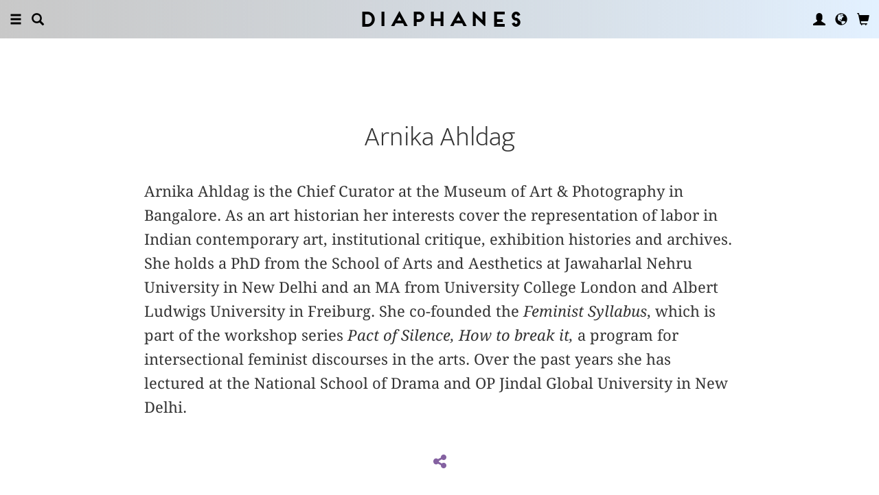

--- FILE ---
content_type: text/html; charset=UTF-8
request_url: https://diaphanes.com/person/arnika-ahldag-3143
body_size: 4967
content:
<!DOCTYPE html>
<html class="" lang="en">
<head>
	<meta charset="utf-8">
<meta name="robots" content="index, follow">
<meta name="revisit-after" content="1 days">
<meta http-equiv="X-UA-Compatible" content="IE=edge">
<meta name="viewport" content="width=device-width, initial-scale=1">
<meta http-equiv="language" content="en">
<meta property="og:url" content="http://diaphanes.com/person/arnika-ahldag-3143">
<meta property="og:title" content="Arnika Ahldag">
<meta property="og:description" content="Arnika Ahldag Arnika Ahldag is the Chief Curator at the Museum of Art & Photography in Bangalore. As an art historian her interests cover the representation of labor in Indian contemporary art, institutional critique, exhibition histories and archives. She holds a PhD from the School of Arts and Aesthetics at Jawaharlal Nehru University in New Delhi and an MA from University College London and Albert Ludwigs University in Freiburg. She co-founded the Feminist Syllabus, which is part of the workshop series Pact of Silence, How to break it, a program for intersectional feminist discourses in the arts. Over the past years she has lectured at the National School of Drama and OP Jindal Global University in New Delhi.">
	<link rel="apple-touch-icon-precomposed" href="https://diaphanes.com/apple-touch-icon.png" />
	<title>diaphanes - Arnika Ahldag</title>
		<link rel="shortcut icon" href="/favicon.ico" />

	<!-- CSS: Main Libraries -->
	<link rel="stylesheet" href="/css_NE/bootstrap.css?v=13" type="text/css" media="all" />	<link rel="stylesheet" href="/css_NE/bootstrap-xlgrid.css" type="text/css" media="all" />	<link rel="stylesheet" href="/css_NE/font-awesome.min.css" type="text/css" media="all" />
	<!-- CSS: Tools -->
	<link rel="stylesheet" href="/plugins_NE/maximage/jquery.maximage.min.css" type="text/css" media="all" />	<link rel="stylesheet" href="/plugins_NE/swiper/swiper.min.css" type="text/css" media="all" />	<link rel="stylesheet" href="/plugins_NE/fancybox/jquery.fancybox.css" type="text/css" media="all" />	<link rel="stylesheet" href="/plugins_NE/jssocials/jssocials.css" type="text/css" media="all" />	<link rel="stylesheet" href="/plugins_NE/jssocials/jssocials-theme-flat.css" type="text/css" media="all" />	<link rel="stylesheet" href="/plugins_NE/switchery/switchery.css" type="text/css" media="all" />	
	<!-- CSS: Custom -->
	<link rel="stylesheet" href="/css_NE/frontend.css?v=13" type="text/css" media="all" />	<link rel="stylesheet" href="/css_NE/custom.fancybox.css?v=13" type="text/css" media="all" />
	<script type="text/javascript" charset="utf-8">
	var URLBASE		= '/';
	var piwikSiteId = 5;
	</script>

	<!-- JS: jQuery (muss vorab im Header geladen werden) -->
	<script src="/js_NE/jquery-1.11.3.min.js" type="text/javascript"></script>
		<!-- ALTES JS: PIWIK -->
	
	
	
	
<script>
var initials = {'suche' : 'Author/Title','email' : 'Email','passwort' : 'passwort','name' : 'Last name','vorname' : 'First name','firma' : 'Company/Institution','anrede' : '','titel' : 'Title','zusatz' : 'Extra address line','strasse' : 'Street, number','plz' : 'Post code','ort' : 'City','land' : '','telefon_1' : 'Phone','nachricht' : 'Request','rezensionen' : 'Title/author','downloads' : 'Title/author','medium' : 'Medium','termin' : 'Event','code' : 'Code','cc_cardholder' : 'Card holder','cc_cardtype' : 'Type of Payment Card','cc_cardpan' : 'credit card number','cc_expire' : 'valid until','cc_cardcvc2' : 'Security number','elv_bankaccountholder' : 'Account holder','elv_bankaccount' : 'Account number','elv_bankcode' : 'Bank code','elv_iban' : 'IBAN','elv_bic' : 'BIC','elv_bankcountry' : 'Country of the bank','gpy_bankaccountholder' : 'Account holder','gpy_bankaccount' : 'Account number','gpy_bankcode' : 'Bank code','gpy_iban' : 'IBAN','gpy_bic' : 'BIC','gpy_bankcountry' : 'Country of the bank','eps_bankgrouptype' : 'Bank group','pnt_bankaccountholder' : 'Account holder','pnt_bankaccount' : 'Account number','pnt_bankcode' : 'Bank code','pnt_iban' : 'IBAN','pnt_bic' : 'BIC','pnt_bankcountry' : 'Country of the bank'};

</script>

		<!-- SPRACHE SETZEN  ACTIVE:en -->
	
<script>
activeLang = 1;
</script>

<!-- Matomo -->
<script>
  var _paq = window._paq = window._paq || [];
  /* tracker methods like "setCustomDimension" should be called before "trackPageView" */
  _paq.push(['trackPageView']);
  _paq.push(['enableLinkTracking']);
  (function() {
    var u="//statistics.diaphanes.net/";
    _paq.push(['setTrackerUrl', u+'matomo.php']);
    _paq.push(['setSiteId', '1']);
    var d=document, g=d.createElement('script'), s=d.getElementsByTagName('script')[0];
    g.async=true; g.src=u+'matomo.js'; s.parentNode.insertBefore(g,s);
  })();
</script>
<!-- End Matomo Code -->
<style>
BODY.df-theme-guest.df-gradient:not(.df-lightbox),
BODY.df-theme-guest .df-gradient {
 background: rgb(200,200,200);
background: -moz-linear-gradient(90deg, rgba(200,200,200,1) 0%, rgba(223,239,255,0.6712885837928921) 100%);
background: -webkit-linear-gradient(90deg, rgba(200,200,200,1) 0%, rgba(223,239,255,0.6712885837928921) 100%);
background: linear-gradient(90deg, rgba(200,200,200,1) 0%, rgba(223,239,255,0.6712885837928921) 100%);
filter: progid:DXImageTransform.Microsoft.gradient(startColorstr="#c8c8c8",endColorstr="#dfefff",GradientType=1); }
</style>
</head>

<body class="df-theme-guest df-gradient df-autor-routing">

<div id="df-helper" class="df-overflow-x-fix">

	<div id="df-mainmenu" class="df-gradient hidden-print">
	<div id="df-mainmenu-search">
		<form id="suche" name="suche" action="/projekt/suche" method="post">
			<input type="hidden" name="suchetyp" value="AND">
			<input type="hidden" name="suchtiefe" value="">
			<div class="col-xs-1 col-sm-1">
				<a href="javascript:void(0);" class="js-mainmenu-search-close glyphicon glyphicon-remove"></a>
			</div>
			<div class="col-xs-10 col-sm-10">
				<input type="text" id="suche_suche" name="suche" value="" placeholder="Keyword" autocomplete="off">
			</div>
			<div class="col-xs-1 col-sm-1 text-right">
				&nbsp;
			</div>
		</form>
	</div>
	<ul class="df-mainmenu row">
		<li class="col-xs-4 col-sm-3">
			<ul class="df-mainmenu-left row">
				<li class="df-hide"><a href="javascript:void(0);" class="js-panel-left-close glyphicon glyphicon-remove" title="Close"></a></li>
				<li><a href="javascript:void(0);" data-panel="sitemap" class="js-panel-left glyphicon glyphicon-menu-hamburger" title="Menu"></a></li>
				<li><a href="javascript:void(0);" class="js-mainmenu-search-trigger glyphicon glyphicon-search" title="Search"></a></li>
			</ul>
		</li>
		<li class="col-xs-4 col-sm-6 text-center"><h1 class="df-branding"><a href="/">Diaphanes</a></h1></li>
		<li class="col-xs-4 col-sm-3 text-right">
			<ul class="df-mainmenu-right row">
				<li class="df-hide"><a href="javascript:void(0);" class="js-panel-right-close glyphicon glyphicon-remove" title="Close"></a></li>
				<li><a href="javascript:void(0);" onClick="d_service_login();" class="glyphicon glyphicon-user" title="User account"></a></li>				<li><a href="javascript:void(0);" onClick="openIModal(URLBASE + 'service/neModalLanguage');" class="glyphicon glyphicon-globe" title="Language"></a></li>
				<li><a href="javascript:void(0);" class="js-mainmenu-cart glyphicon glyphicon-shopping-cart" title="Basket"></a><span id="js-cart-items" class="df-badge"></span></li>
			</ul>
		</li>
	</ul>
</div>
<div id="df-panel-left">
	<div id="df-panel-sitemap" class="js-panel-sticker">
	<div class="df-panel">
		<h1 class="df-panel-section"><a href="/buecher/liste/lv|mosaic">Books</a></h1>
		<ul class="df-panel-articles row">
			<li><a href="/buecher/listeneu/lv|mosaic">New releases</a></li>
			<li><a href="/buecher/listeinvorbereitung/lv|mosaic">Soon to come</a></li>
			<li><a href="/buecher/liste/lv|mosaic">Complete catalogue</a></li>
			<li><a href="/autor/liste">Authors</a></li>
			<li><a href="/reihen">Series</a></li>
			<li><a href="/preview">Catalogues</a></li>
			<li><a href="/projekt/oa">Open-Access-Publikationen</a></li>
		</ul>
		<h1 class="df-panel-section">
			<a href="/projekt/magazin">Magazine</a>		</h1>
		<ul class="df-panel-articles row">
			<li><a href="/abo">Subscription</a></li>
																<li><a href="/page/stockists-4394">Stockists</a></li>
										<li><a href="/page/distribution-4570">Distribution</a></li>
													<li><a href="/page/media-data-4473">Media data</a></li>
					</ul>
					<h1 class="df-panel-section">Topics</h1>
			<ul class="df-panel-articles row">
				<li><a href="/kategorie/arts-4">Arts</a></li>
				<li><a href="/kategorie/fiction-2">Fiction</a></li>
				<li><a href="/kategorie/discourse-12">Discourse</a></li>
				<li><a href="/kategorie/humanities-3">Humanities</a></li>
			</ul>
				<h1 class="df-panel-section row">
			diaphanes Berlin		</h1>
		<!-- <ul class="df-panel-articles row"></ul>		 -->
		<ul class="df-panel-articles"></ul>
		<h1 class="df-panel-section">
			<a href="/page/about-3677">Info</a>		</h1>

		<ul class="df-panel-articles row">	
							<li><a href="/page/about-3677">About</a></li>
							<li><a href="/service/presse">Press</a></li>
							<li><a href="/page/trade-info-3678">Trade Info</a></li>
						
				<li><a href="javascript:void(0);" onClick="openIModal(URLBASE + 'service/neModalContact');">Contact us</a></li>
				<li><a href="javascript:void(0);" onClick="openIModal('/service/neModalNewsletter');">Newsletter</a></li>
							<li><a href="/page/submissions-4397">Submissions</a></li>
										<li><a href="/page/work-with-us-4400">Work with Us</a></li>
										<li><a href="/page/privacy-notice-5733">Privacy Notice</a></li>
										<li><a href="/page/masthead-3675">Masthead</a></li>
					</ul>
	</div>
</div>
<!-- 
LV: - array(12) {
  [""]=>
  string(0) ""
  [4473]=>
  string(10) "Media data"
  [3675]=>
  string(8) "Masthead"
  [3677]=>
  string(5) "About"
  [3678]=>
  string(10) "Trade Info"
  [4012]=>
  string(28) "General Terms and Conditions"
  [4394]=>
  string(9) "Stockists"
  [4552]=>
  string(64) "General Terms and Conditions and Privacy Notice – Subscription"
  [4397]=>
  string(11) "Submissions"
  [4400]=>
  string(12) "Work with Us"
  [4570]=>
  string(12) "Distribution"
  [5733]=>
  string(14) "Privacy Notice"
}
-->	<div id="df-panel-search" class="js-panel-sticker">
	<div class="df-panel">
		<form>
			<div class="input-group">
				<input type="text" name="df-search" class="form-control" placeholder="Stichwort">
				<span class="input-group-btn">
					<button class="btn btn-primary" type="button">Suche</button>
				</span>
			</div>
		</form>
		<br>
		<h1 class="df-panel-section">Sprache</h1>
		<ul class="df-panel-articles row">
			<li><a href="#">Deutsch (7)</a></li>
			<li><a href="#" class="df-panel-disabled">Englisch (0)</a></li>
			<li><a href="#" class="df-panel-disabled">Französisch (0)</a></li>
			<li><a href="#">mehr</a></li>
		</ul>
		<h1 class="df-panel-section">Typ</h1>
		<ul class="df-panel-articles row">
			<li><a href="#">Buch (6)</a></li>
			<li><a href="#">Wissenschaftlicher Artikel (2)</a></li>
			<li><a href="#" class="df-panel-disabled">Interview (0)</a></li>
			<li><a href="#" class="df-panel-disabled">Video (0)</a></li>
			<li><a href="#" class="df-panel-disabled">Audio (0)</a></li>
			<li><a href="#" class="df-panel-disabled">Veranstaltung (0)</a></li>
			<li><a href="#" class="df-panel-disabled">Autoreninfo (0)</a></li>
		</ul>
		<h1 class="df-panel-section">Zugang</h1>
		<ul class="df-panel-articles row">
			<li><a href="#">Mitglieder d+ (8)</a></li>
			<li><a href="#" class="df-panel-disabled">Ressource+ (0)</a></li>
		</ul>
		<h1 class="df-panel-section">Format</h1>
		<ul class="df-panel-articles row">
			<li><a href="#">Broschur (4)</a></li>
			<li><a href="#" class="df-panel-disabled">Gebunden (2)</a></li>
			<li><a href="#" class="df-panel-disabled">PDF (2)</a></li>
			<li><a href="#">ePub (6)</a></li>
			<li><a href="#">mehr</a></li>
		</ul>
		<h1 class="df-panel-section">Kategorien</h1>
		<ul class="df-panel-articles row">
			<li><a href="#">Literatur (5)</a></li>
			<li><a href="#">Diskurs (2)</a></li>
			<li><a href="#">Kunst (1)</a></li>
			<li><a href="#" class="df-panel-disabled">Wissenschaft (0)</a></li>
			<li><a href="#">mehr</a></li>
		</ul>
		<h1 class="df-panel-section">Zeitlich</h1>
		<ul class="df-panel-articles row">
			<li><a href="#">21. Jahrhundert (6)</a></li>
			<li><a href="#">20. Jahrhundert (2)</a></li>
			<li><a href="#" class="df-panel-disabled">19. Jahrhundert (0)</a></li>
			<li><a href="#" class="df-panel-disabled">18. Jahrhundert (0)</a></li>
			<li><a href="#">mehr</a></li>
		</ul>
		<h1 class="df-panel-section">Geographisch</h1>
		<ul class="df-panel-articles row">
			<li><a href="#" class="df-panel-disabled">Asien (0)</a></li>
			<li><a href="#">Amerika (1)</a></li>
			<li><a href="#">Europa (2)</a></li>
			<li><a href="#">mehr</a></li>
		</ul>
	</div>
</div>
</div>

<div id="df-panel-right">
	<div id="df-panel-user" class="js-panel-sticker">	<div class="df-panel">		<h1 class="df-panel-section">User account</h1>		<ul class="df-panel-articles row">			<li class="row"><a href="/service/registrieren">My Account</a></li>			<li class="row"><a href="javascript:void(0);" onClick="d_service_logout();">Logout</a></li>		</ul>	</div></div></div>
	<!-- 
-->
<div id="df-page">
    
	<div id="df-content">
	    
		<div class="df-content-container row">
			
						
			<div class="df-content-box df-content-reader row">
				<div class="df-content row">
					<div class="df-box col-xs-12 col-sm-12 row">
						<div class="df-box-content">
							<h1 class="df-box-header">Arnika Ahldag</h1><div class="df-box-article df-padding-top-m">Arnika Ahldag is the Chief Curator at the Museum of Art & Photography in Bangalore. As an art historian her interests cover the representation of labor in Indian contemporary art, institutional critique, exhibition histories and archives. She holds a PhD from the School of Arts and Aesthetics at Jawaharlal Nehru University in New Delhi and an MA from University College London and Albert Ludwigs University in Freiburg. She co-founded the <i>Feminist Syllabus</i>, which is part of the workshop series <i>Pact of Silence, How to break it,</i> a program for intersectional feminist discourses in the arts. Over the past years she has lectured at the National School of Drama and OP Jindal Global University in New Delhi.</div>							
							<div class="df-content-tools df-padding-top-l hidden-print">
								<a href="javascript:void(0);" onClick="openIModal('/service/modal/share/url|https-DD--DS--DS-diaphanes.com-DS-person-DS-arnika-ahldag-3143/text|Arnika+Ahldag');" class="df-tool df-tool-share fa fa-share-alt df-colorize-rgt" title="Share"></a>
								<!--<a href="javascript:void(0);" onClick="openIModal('/service/modal/download/produkt/3143');" class="df-tool df-tool-share fa fa-map-o" title="Print"></a>-->
							</div>
						</div><!-- .df-box-content -->
					</div><!-- .df-box -->
				</div><!-- .df-content -->
			</div><!-- .df-content-box -->
		</div>
				
		<div class="df-content-container row">	
						
						
			      <div class="df-content-box df-content-form row">
	    <div class="df-content row">
		  <div class="df-box col-xs-12 col-sm-12 row">
			<div class="df-box-content">
			      <div class="df-box-label"><span class="df-box-label">Other texts by Arnika Ahldag for DIAPHANES</span></div>
			      <ul class="df-box-table">
			      				    <li class="row">
					  <div class="df-box-image col-xs-2 col-sm-2 col-md-2 col-lg-1 col-xl-1 col-xxl-1 col-xxxl-1">
						<div class="df-image-box df-image-box-article"><a href="/artikel/very-little-resistance-from-the-orients-part-on-moments-of-failure-in-hermann-goetzs-and-robert-lachmanns-orientalist-journeys-7770"    title="" alt="" ><img  src="/image.php?f=2e2e2f692f31323434322f3135302e6a7067" srcset="/image.php?f=2e2e2f692f31323434322f3135302e6a7067 1x, /image.php?f=2e2e2f692f31323434322f3330302e6a7067 2x, /image.php?f=2e2e2f692f31323434322f3435302e6a7067 3x"></a><div class="df-cover-article"> </div></div>					  </div>
					  <div class="col-xs-8 col-sm-8 col-md-8 col-lg-9 col-xl-9 col-xxl-9 col-xxxl-9">
						<h1 class="df-box-header"><a href="/artikel/very-little-resistance-from-the-orients-part-on-moments-of-failure-in-hermann-goetzs-and-robert-lachmanns-orientalist-journeys-7770"    class="df-colorize" title="" alt="" >“Very little resistance from the Orient’s part”?  On Moments of Failure in Hermann Goetz’s and Robert Lachmann’s Orientalist Journeys</a></h1><h2 class="df-box-subheader">In: Sebastián  Eduardo Dávila (ed.), Rebecca Hanna John (ed.), Ulrike Jordan (ed.), Thorsten Schneider (ed.), Judith Sieber (ed.), Nele Wulff (ed.), <i>On Withdrawal—Scenes of Refusal, Disappearance, and Resilience in Art and Cultural Practices</i></h2>					  </div>
					  <div class="col-xs-2 col-sm-2 col-md-2 col-lg-2 col-xl-2 col-xxl-2 col-xxxl-2 text-right">
						
									<a href="javascript:void(0);" class="df-content-format" onClick="d_service_buy(7095);" title="Add to Cart (PDF)"><i class="df-format df-format-pdf">p</i><span class="df-format-label">&euro;&nbsp;14,95</span></a>
													  </div>
				    </li>
			      			      </ul>
			</div>
		  </div>
	    </div><!-- .df-content -->
      </div><!-- .df-content-box -->
			
						
				<div  class="df-content-box df-content-reader row ">
		<div class="df-content row">
			<div class="df-box col-xs-12 col-sm-12 row">
				<div class="df-box-content">
					<ul  class="df-box-tags row text-center">
<li ><span>contemporary art</span></li><li ><span>resistance</span></li><li ><span>protest movements</span></li><li ><span>artistic practice</span></li></ul>				</div>
			</div>
		</div><!-- .df-content -->
	</div><!-- .df-content-box -->
			
		</div><!-- .df-content-container -->
	
	</div><!-- #df-content -->

</div><!-- #df-page -->

	<div id="df-footer" class="df-gradient hidden-print">
	<div class="df-content">
		<ul class="df-footermenu">
			<li>Copyright <span id="df-tgl-dbg">&copy;</span> 2026 DIAPHANES</li>
							<li class="hidden-xs"><a href="/page/about-3677">About</a></li>
							<li class="hidden-xs"><a href="/service/presse">Press</a></li>
							<li class="hidden-xs"><a href="/page/trade-info-3678">Trade Info</a></li>
					
				<li class="hidden-xs"><a href="javascript:void(0);" onClick="openIModal(URLBASE + 'service/neModalContact');">Contact us</a></li>
							<li><a href="/page/privacy-notice-5733">Privacy Notice</a></li>
										<li><a href="/page/masthead-3675">Masthead</a></li>
					</ul>
	</div>
</div><!-- #df-footer -->

<div id="df-modal" class="modal fade" tabindex="-1" role="dialog"></div>

</div>

<div id="users-device-size" style="visibility: hidden;">
	<div id="xs" class="visible-xs"></div>
	<div id="sm" class="visible-sm"></div>
	<div id="md" class="visible-md"></div>
	<div id="lg" class="visible-lg"></div>
	<div id="xl" class="visible-xl"></div>
	<div id="xxl" class="visible-xxl"></div>
	<div id="xxxl" class="visible-xxxl"></div>
</div>

<!-- JS: Main Libraries -->
<script src="/js_NE/bootstrap.min.js" type="text/javascript"></script>
<!-- JS: Tools -->
<script src="/js_NE/jquery-ui.min.js" type="text/javascript"></script><script src="/js_NE/jquery.backstretch.js" type="text/javascript"></script><!--
<script src="/plugins_NE/cycle2/jquery.cycle2.min.js" type="text/javascript"></script><script src="/plugins_NE/cycle2/jquery.cycle2.carousel.min.js" type="text/javascript"></script><script src="/plugins_NE/cycle2/jquery.cycle2.swipe.min.js" type="text/javascript"></script>-->
<script src="/plugins_NE/maximage/jquery.cycle.all.min.js" type="text/javascript"></script><script src="/plugins_NE/maximage/jquery.maximage.min.js" type="text/javascript"></script><script src="/plugins_NE/swiper/swiper.jquery.min.js" type="text/javascript"></script><script src="/plugins_NE/fancybox/jquery.fancybox.js" type="text/javascript"></script><script src="/js_NE/jquery.matchHeight-min.js" type="text/javascript"></script><script src="/js_NE/jquery.sticky-kit.min.js" type="text/javascript"></script><script src="/plugins_NE/circleprogress/circle-progress.min.js" type="text/javascript"></script><script src="/plugins_NE/jssocials/jssocials.min.js" type="text/javascript"></script><script src="/plugins_NE/switchery/switchery.min.js" type="text/javascript"></script><script src="/plugins_NE/pwstrength/pwstrength-bootstrap.min.js" type="text/javascript"></script><script src="/js_NE/jquery.fitvids.js" type="text/javascript"></script>
<!-- JS: Custom Functions -->
<script src="/js_NE/custom.frontend.js?v=13" type="text/javascript"></script><script src="/js_NE/d_global.js?v=13" type="text/javascript"></script><script src="/js_NE/d_service.js?v=13" type="text/javascript"></script><script src="/js_NE/custom.fancybox.js?v=13" type="text/javascript"></script>
</body>
</html>


--- FILE ---
content_type: application/javascript
request_url: https://diaphanes.com/js_NE/custom.frontend.js?v=13
body_size: 2727
content:
// Detect Mobile
var isMobile = isMobile();

function isMobile() {
	try { document.createEvent("TouchEvent"); return true; }
	catch(e) { return false; }
}

// Detect Device Size
var deviceSize = getBootstrapDeviceSize();

function getBootstrapDeviceSize() {
	return $('#users-device-size').find('div:visible').first().attr('id');
}

// Save & Hold Scroll Position
var scrollPos = 0;
var holdScrollPos = 0;

function openIModal(target) {
	$('#df-modal').load(target, function() {
	    $(this)
		.modal({
			backdrop: 'static',
			keyboard: false
		})
		.modal('show');
	});
}

function updateWishlist(button, target) {
	$(button).toggleClass('fa-star fa-star-o');
	openIModal(target);
}

function toggleSearchbar() {
	var mainmenuContainer = $('#df-mainmenu');
	var mainmenu = mainmenuContainer.find('UL.df-mainmenu');
	var mainmenuSearchbar = $('#df-mainmenu-search');
	var theme = ($('HTML').hasClass('df-login')) ? 'df-theme-login': 'df-theme-guest';

	if (mainmenuContainer.hasClass('js-mainmenu-search-expand')) {
		mainmenuContainer.removeClass('js-mainmenu-search-expand');
		mainmenuSearchbar
			.hide()
			.find('INPUT')
			.val('')
			.blur();
		mainmenu.show();
	} else {
		mainmenu.hide();
		mainmenuSearchbar
			.show()
			.find('INPUT')
			.focus();
		mainmenuContainer.addClass('js-mainmenu-search-expand');
	}
	
	$('BODY').toggleClass(theme + ' df-theme-search');
}




var mainmenuHeight = $('DIV#df-mainmenu').height();
var footerHeight = $('DIV#df-footer').height();

$(document).ready(function() {
    
	/*
	* Functions: Backstretch
	*/
	
	$('.js-backstretch').each(function(index, value) {
		$(this).backstretch($(value).data('image'), {centeredY: $(value).data('centered')});
	});
	
	
	
	
	/*
	* Functions: Peephole
	*/
	
	//$('.df-content-peep').css('height', ($(window).height() - mainmenuHeight - footerHeight) + 'px');
	$('.df-content-peep').css('height', ($(window).height() - mainmenuHeight) + 'px');
	
	
	
	
	/*
	* Functions: Guide (Circle Progress)
	*/
	
	if ($('#df-guide').length) {
		$('#df-guide').circleProgress({
			value: 0,
			size: 100,
			fill: {
				gradient: ["red", "orange"]
			},
			animation: {
				duration: 300
			}
		});
	}
	
	
	
	
	/*
	* Functions: Global
	*/
	
	// Toggle Debug
	$('#df-tgl-dbg').click(function() {
		$('.cake-sql-log').toggle();
		$('.df-debug').toggle();
		$('#df-teaser').toggle();
	});
	
	// Boxhöhen auf einer Seite anpassen
	if ($('DIV.js-hfix').length > 0) {
		$('DIV.js-hfix').children('DIV.df-box-content').matchHeight();
	}
	
	// Boxhöhen innerhalb einer Box anpassen
	if ($('DIV.js-hbfix').length > 0) {
		$('DIV.js-hbfix').children('DIV.df-box-content').matchHeight();
	}
	
	
	
	
	/*
	* Functions: Mainmenu
	*/
	
	$('.js-mainmenu-cart').click(function() {
		openIFancybox(URLBASE + 'service/neLightboxWarenkorb');
	});
	
	$('.js-mainmenu-login').click(function() {
		//openCart();
	});
	
	$('.js-mainmenu-search-trigger').click(function() {
		toggleSearchbar();
	});
	
	$('.js-mainmenu-search-close').on('click', function() {
		toggleSearchbar();
	});
	
	
	
	
	/*
	* Functions: Panels
	*/
	
	function closePanel(elem, side, jumpToScrollPos) {
		var triggerPanel = 'df-panel-' + side;
		var triggerAction = '';
		
		$('UL.df-mainmenu-' + side).find('A.df-selected').removeClass('df-selected');
		
		$('BODY')
			.attr('data-panel', triggerAction)
			.removeClass(triggerPanel);
		    
		elem.closest('LI').addClass('df-hide');
		
		if (jumpToScrollPos) {
			$('html, body').scrollTop(holdScrollPos);
		}
	}
	
	function openPanel(elem, side) {
	    var triggerPanel = 'df-panel-' + side;
	    var triggerAction = elem.data('panel');
	    var otherSide = (side == 'left') ? 'right': 'left';
	    
	    if ($('BODY').hasClass('df-panel-' + otherSide)) {
		closePanel($('.js-panel-' + otherSide + '-close'), otherSide, false);
		holdScrollPos = holdScrollPos;
		$('html, body').scrollTop(0);
	    } else if ($('BODY').hasClass('df-panel-' + side)) {
		holdScrollPos = holdScrollPos;
		$('html, body').scrollTop(0);
	    } else {
		holdScrollPos = scrollPos;
		$('html, body').scrollTop(0);
	    }
	    
	    $('UL.df-mainmenu-' + side).find('A.df-selected').removeClass('df-selected');
	    elem.addClass('df-selected');
	    
	    $('BODY')
		.attr('data-panel', triggerAction)
		.addClass(triggerPanel);
		
	    $('#df-mainmenu').find('.js-panel-' + side + '-close').closest('LI').removeClass('df-hide');
	}
	
	$('.js-panel-left').click(function() {
	    openPanel($(this), 'left');
	});
	
	$('.js-panel-left-close').click(function() {
	    closePanel($(this), 'left', true);
	});
	
	$('.js-panel-right').click(function() {
	    openPanel($(this), 'right');
	});
	
	$('.js-panel-right-close').click(function() {
	    closePanel($(this), 'right', true);
	});
	
	
	
	
	/*
	* Functions: Media (fitVids)
	*/
	
	$('.df-box-media').fitVids();
	
	
	
	
	/*
	* Functions: Modal Buy
	*/
	
	$(document).on('click', '.js-modal-buy-close', function() {
	    $('.modal').modal('hide');
	});
	
	$(document).on('click', '.js-modal-buy-cart', function() {
	    $('.modal').modal('hide');
	    openCart();
	});
	
	
	
	
	/*
	* Functions: Modal Wishlist
	*/
	
	$(document).on('click', '.js-modal-wishlist-close', function() {
	    $('.modal').modal('hide');
	});
	
	$(document).on('click', '.js-modal-wishlist-whishlist', function() {
	    $('.modal').modal('hide');
	    openWishlist();
	});
	
	
	
	
	/*
	* Functions: Modal eTexTe (OpenAccess)
	*/
	
	$(document).on('click', '.js-modal-etexte-close', function() {
	    $('.modal').modal('hide');
	});
	
	$(document).on('click', '.js-modal-etexte-library', function() {
	    $('.modal').modal('hide');
	    openLibrary();
	});
	
	$(document).on('click', '.js-modal-etexte-login', function() {
	    // $('.modal').modal('hide');
	    d_service_login();
	});
	
	
	
	
	/*
	* Functions: Modal Contact
	*/
	
	$(document).on('click', '.js-modal-contact-close', function() {
	    $('.modal').modal('hide');
	});
	
	
	
	
	/*
	* Functions: Modal Rights
	*/
	
	$(document).on('click', '.js-modal-rights-close', function() {
	    $('.modal').modal('hide');
	});
	
	
	
	
	/*
	* Functions: Modal Probeabo Success
	*/
	
	$(document).on('click', '.js-modal-probeaboSuccess-close', function() {
	    $('.modal').modal('hide');
	});
	
	
	
	
	/*
	* Functions: Modal Probeabo Exists
	*/
	
	$(document).on('click', '.js-modal-probeaboExists-close', function() {
	    $('.modal').modal('hide');
	});
	
	
	
	
	/*
	* Functions: Lightbox Cart
	*/
	
	$('.js-lightbox-cart-close').click(function() {
	    parent.$.fancybox.close();
	});
	
	
	
	
	/*
	* Functions: Lightbox Addressbook
	*/
	
	$('.js-lightbox-addressbook-close').click(function() {
	    parent.$.fancybox.close();
	});
	
	
	
	
	/*
	* Functions: Lightbox Usersettings
	*/
	
	$('.js-lightbox-usersettings-close').click(function() {
	    parent.$.fancybox.close();
	    parent.location.reload(true);
	});
	
	
	
	
	/*
	* Functions: Lightbox Userprofile
	*/
	
	$('.js-lightbox-userprofile-close').click(function() {
	    parent.$.fancybox.close();
	    parent.location.reload(true);
	});
	
	
	
	
	/*
	* Functions: Lightbox Merkliste
	*/
	
	$('.js-lightbox-wishlist-close').click(function() {
	    parent.$.fancybox.close();
	    parent.location.reload(true);
	});
	
	
	
	
	/*
	* Functions: Lightbox e-Bibliothek
	*/
	
	$('.js-lightbox-library-close').click(function() {
	    parent.$.fancybox.close();
	    parent.location.reload(true);
	});
	
	
	
	
	/*
	* Functions: Shop
	*/
	
	/*
	translateThisThing = {
		'de': {
			'veryWeak': 'Sehr schwach',
			'weak': 'Schwach',
			'normal': 'Normal',
			'medium': 'Mittel',
			'strong': 'Stark',
			'veryStrong': 'Sehr stark'
		}
	}
	*/
	
	$('#registrierung_passwort').pwstrength({
		ui: {
			progressBarEmptyPercentage: 1,
			showVerdictsInsideProgressBar: true,
		},
		common: {
			usernameField: '#registrierung_email',
			onLoad: function() {
				var progressbar = $('#registrierung_passwort').next('DIV.progress');
				progressbar.hide();
				$('#registrierung_passwort')
					.focus(function() {
						progressbar.show();
					})
					.blur(function() {
						progressbar.hide();
					});
			}
		},
		i18n: {
			t: function (key) {
				return key;
				/*
				var result = translateThisThing(key);
				return result === key ? '' : result;
				*/
			}
		}
	});
	
});




$(window).resize(function() {
	// Update Device Size
	deviceSize = getBootstrapDeviceSize();
	
	//$('.df-content-peep').css('height', ($(window).height() - mainmenuHeight - footerHeight) + 'px');
	$('.df-content-peep').css('height', ($(window).height() - mainmenuHeight) + 'px');
	
	stickyHeaders.load($(".df-section-glue"));
});




// Detect Page End & Show Guide
var guideTimer;
var guideTrigger = $(document).height() / 9;
var guideValue = 0;
var scrollPosBeforeEnd;

$(window).scroll(function() {
	
	/*
	* Detect Current Scroll Position
	*/
	scrollPos = $(window).scrollTop();
	
	
	
	
	/*
	* Detect Page End & Show Guide
	*/
	/*
	if ($('#df-guide').length) {
		scrollPosBeforeEnd = $(document).height() - (scrollPos + $(window).height());
		
		if(scrollPosBeforeEnd > guideTrigger) {
			clearTimeout(guideTimer);
			$('#df-guide')
				.circleProgress('value', guideValue)
				.fadeOut(400);
		} else if (scrollPosBeforeEnd > 0) {
			clearTimeout(guideTimer);
			guideValue = Math.round(((guideTrigger - scrollPosBeforeEnd) / guideTrigger) * 10) / 10;
			$('#df-guide')
				.circleProgress('value', guideValue)
				.show();
		} else {
			guideTimer = setTimeout(function() {
				//window.location = "/";
			}, 1500);
		}
	}
	*/
});

var stickyHeaders = (function() {
	var $window = $(window),
	    $stickies;
	
	var stickieOffsetY = $('DIV#df-mainmenu').height();
	
	var load = function(stickies) {
		if (typeof stickies === "object" && stickies instanceof jQuery && stickies.length > 0) {
			$stickies = stickies.each(function() {
				var $thisSticky = $(this).wrap('<div class="df-section-wrap" />');
				
				/*
				$thisSticky
					.data('originalPosition', $thisSticky.offset().top)
					.data('originalHeight', $thisSticky.outerHeight())
					.parent()
					.height($thisSticky.outerHeight());
				*/
				
				$thisSticky
					.data('originalPosition', $thisSticky.offset().top)
					.data('originalHeight', $thisSticky.outerHeight());
				
				if ($thisSticky.hasClass('fixed')) {
					$thisSticky
						.parent()
						.height(0);
				} else {
					$thisSticky
						.parent()
						.height($thisSticky.outerHeight());
				}				
			});
				
			$window.off("scroll.stickies").on("scroll.stickies", function() {
				_whenScrolling();		
			});
		}
	};
	
	var _whenScrolling = function() {
		$stickies.each(function(i) {			
			var $thisSticky = $(this),
			    $stickyPosition = $thisSticky.data('originalPosition');
			
			if ($stickyPosition <= $window.scrollTop() + stickieOffsetY) {        
				var $nextSticky = $stickies.eq(i + 1),
				$nextStickyPosition = $nextSticky.data('originalPosition') - $thisSticky.data('originalHeight');
				
				$thisSticky
					.addClass("fixed");
					//.addClass("df-gradient");
				
				if ($nextSticky.length > 0 && $thisSticky.offset().top >= $nextStickyPosition) {
					$thisSticky.addClass("absolute").css("top", $nextStickyPosition);
				}
			} else {
				var $prevSticky = $stickies.eq(i - 1);
				
				$thisSticky
					.removeClass("fixed");
					//.removeClass("df-gradient");
				
				if ($prevSticky.length > 0 && $window.scrollTop() <= $thisSticky.data('originalPosition') - $thisSticky.data('originalHeight')) {
					$prevSticky.removeClass("absolute").removeAttr("style");
				}
			}
		});
	};
	
	return {
		load: load
	};
})();

$(function() {
	if (!isMobile) {
		stickyHeaders.load($(".df-section-glue"));
	}
	if ( localStorage.getItem('loginReload') && localStorage.getItem('modalHref') ){
		openIModal( localStorage.getItem('modalHref') );
	}
	if ( localStorage.getItem('loginReload')){
		localStorage.removeItem('loginReload');
	}
	if ( localStorage.getItem('modalHref')){
		localStorage.removeItem('modalHref');
	}
	
});